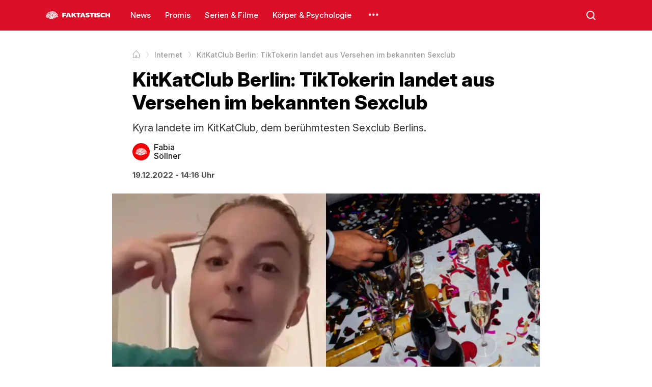

--- FILE ---
content_type: text/html; charset=utf-8
request_url: https://faktastisch.de/internet/tiktokerin-landet-aus-versehen-im-bekannten-sexclub-berlins
body_size: 4903
content:
<!doctype html><html lang="de"><head><meta charSet="utf-8"/><meta name="viewport" content="width=device-width, initial-scale=1"/><link rel="dns-prefetch" href="https://i.faktastisch.de"/><link rel="preload" href="/fonts/inter.woff2" as="font" type="font/woff2" crossorigin="anonymous"/><link rel="preload" href="/fonts/icons.woff2" as="font" type="font/woff2" crossorigin="anonymous"/><title>KitKatClub Berlin: TikTokerin landet aus Versehen im bekannten Sexclub</title><meta name="description" content="Kyra landete im KitKatClub, dem berühmtesten Sexclub Berlins."/><meta name="robots" content="index,follow,noarchive,noodp,max-snippet:-1,max-image-preview:large,max-video-preview:-1"/><link rel="canonical" href="https://faktastisch.de/internet/tiktokerin-landet-aus-versehen-im-bekannten-sexclub-berlins"/><meta property="og:locale" content="de_DE"/><meta property="og:locale:alternate" content="de_AT"/><meta property="og:locale:alternate" content="de_CH"/><meta property="og:type" content="article"/><meta property="og:title" content="KitKatClub Berlin: TikTokerin landet aus Versehen im bekannten Sexclub"/><meta property="og:description" content="Kyra landete im KitKatClub, dem berühmtesten Sexclub Berlins."/><meta property="og:url" content="https://faktastisch.de/internet/tiktokerin-landet-aus-versehen-im-bekannten-sexclub-berlins"/><meta property="og:site_name" content="Faktastisch"/><meta property="og:updated_time" content="2026-01-13T07:52:34+01:00"/><meta property="article:tag"/><meta property="article:tag"/><meta property="article:tag"/><meta property="article:section" content="Internet"/><meta property="og:image" content="https://i.faktastisch.de/2022/11/Berlin-sex-club.jpg"/><meta property="og:image:width" content="1200"/><meta property="og:image:height" content="675"/><meta name="twitter:card" content="summary_large_image"/><meta name="twitter:title" content="KitKatClub Berlin: TikTokerin landet aus Versehen im bekannten Sexclub"/><meta name="twitter:description" content="Kyra landete im KitKatClub, dem berühmtesten Sexclub Berlins."/><meta name="twitter:image" content="https://i.faktastisch.de/2022/11/Berlin-sex-club.jpg"/><meta name="twitter:site" content="@Faktastisch"/><meta property="article:published_time" content="2022-12-19T14:16:28+01:00"/><meta property="article:modified_time" content="2026-01-13T07:52:34+01:00"/><script type="application/ld+json">{"@context":"https://schema.org","@type":"BreadcrumbList","itemListElement":[{"@type":"ListItem","position":1,"name":"Startseite","item":"https://faktastisch.de"},{"@type":"ListItem","position":2,"name":"Körper & Psychologie","item":"https://faktastisch.de/kategorie/internet"},{"@type":"ListItem","position":3,"name":"KitKatClub Berlin: TikTokerin landet aus Versehen im bekannten Sexclub"}]}</script><script type="application/ld+json">{"@context":"https://schema.org","@graph":[{"@type":"NewsMediaOrganization","@id":"https://faktastisch.de#organization","name":"Faktastisch","url":"https://faktastisch.de"},{"@type":"WebSite","@id":"https://faktastisch.de/#website","url":"https://faktastisch.de","name":"Faktastisch","publisher":{"@id":"https://faktastisch.de#organization"},"inLanguage":"de-DE","potentialAction":{"@type":"SearchAction","target":"https://faktastisch.de/suche/{search_term_string}","query-input":"required name=search_term_string"}},{"@type":"ImageObject","@id":"https://i.faktastisch.de/2022/11/Berlin-sex-club.jpg","url":"https://i.faktastisch.de/2022/11/Berlin-sex-club.jpg","width":1200,"height":675,"inLanguage":"de"},{"@type":"WebPage","@id":"https://faktastisch.de/internet/tiktokerin-landet-aus-versehen-im-bekannten-sexclub-berlins#webpage","url":"https://faktastisch.de/internet/tiktokerin-landet-aus-versehen-im-bekannten-sexclub-berlins","name":"KitKatClub Berlin: TikTokerin landet aus Versehen im bekannten Sexclub","datePublished":"2022-12-19T14:16:28+01:00","dateModified":"2026-01-13T07:52:34+01:00","isPartOf":{"@id":"https://faktastisch.de/#website"},"primaryImageOfPage":{"@id":"https://i.faktastisch.de/2022/11/Berlin-sex-club.jpg"},"inLanguage":"de","breadcrumb":{"@id":"https://faktastisch.de/internet/tiktokerin-landet-aus-versehen-im-bekannten-sexclub-berlins#breadcrumb"}},{"@type":"Person","@id":"https://faktastisch.de/autor/fabia","name":"Fabia Söllner","url":"https://faktastisch.de/autor/fabia","image":{"@type":"ImageObject","@id":"https://faktastisch.de/avatar.svg","url":"https://faktastisch.de/avatar.svg","caption":"Fabia Söllner","inLanguage":"de"},"worksFor":{"@id":"https://faktastisch.de/#organization"}},{"@type":"NewsArticle","headline":"KitKatClub Berlin: TikTokerin landet aus Versehen im bekannten Sexclub","keywords":",,","dateModified":"2026-01-13T06:52:34.000Z","articleSection":"Internet","author":{"@id":"https://faktastisch.de/autor/fabia","name":"Fabia Söllner"},"publisher":{"@id":"https://faktastisch.de/#organization"},"description":"Kyra landete im KitKatClub, dem berühmtesten Sexclub Berlins.","name":"KitKatClub Berlin: TikTokerin landet aus Versehen im bekannten Sexclub","@id":"https://faktastisch.de/internet/tiktokerin-landet-aus-versehen-im-bekannten-sexclub-berlins#richSnippet","isPartOf":{"@id":"https://faktastisch.de/internet/tiktokerin-landet-aus-versehen-im-bekannten-sexclub-berlins#webpage"},"image":{},"inLanguage":"de","mainEntityOfPage":{"@id":"https://faktastisch.de/internet/tiktokerin-landet-aus-versehen-im-bekannten-sexclub-berlins#webpage"}}]}</script><meta name="apple-mobile-web-app-title" content="Faktastisch"/><meta name="application-name" content="Faktastisch"/><meta property="fb:app_id" content="667388113446089"/><meta property="fb:pages" content="572098642854485"/><link rel="shortcut icon" type="image/png" href="/favicon.webp"/><link rel="apple-touch-icon-precomposed" sizes="152x152" href="/img/webp/favicon-152.webp"/><link rel="apple-touch-icon-precomposed" sizes="167x167" href="/img/webp/favicon-167.webp"/><link rel="apple-touch-icon-precomposed" sizes="180x180" href="/img/webp/favicon-180.webp"/><link rel="stylesheet" type="text/css" href="/styles.css"/><script>
						window._taboola = window._taboola || [];
						_taboola.push({ article: 'auto' });

						!function (e, f, u, i) {
							if (!document.getElementById(i)) {
								e.async = 1;
								e.src = u;
								e.id = i;
								f.parentNode.insertBefore(e, f);
							}
						}(document.createElement('script'),
							document.getElementsByTagName('script')[0],
							'https://cdn.taboola.com/libtrc/faktastisch-/loader.js',
							'tb_loader_script');

						if (window.performance && typeof window.performance.mark == 'function') {
							window.performance.mark('tbl_ic');
						}
					</script></head><body><header><div class="content"><div class="menu-icon"><span></span><span></span><span></span></div><a title="Faktastisch Startseite" href="/" class="logo"><img loading="lazy" alt="Faktastisch" width="1451" height="996" src="/logo.svg"/><img loading="lazy" alt="Faktastisch" width="99" height="11" src="/logo-text.svg"/></a><div class="menu"><a href="/news/" title="News">News</a><a href="/promis/" title="Promis">Promis</a><a href="/serien-filme/" title="Serien &amp; Filme">Serien &amp; Filme</a><a href="/korper-and-psychologie/" title="Körper &amp; Psychologie">Körper &amp; Psychologie</a><div class="more"></div><div class="menu-context"><div><a title="Technik" href="/technik/">Technik</a></div><div><a title="Politik" href="/politik/">Politik</a></div><div><a title="Crime" href="/crime/">Crime</a></div><div><a title="Internet" href="/internet/">Internet</a></div><div><a title="Finanzen" href="/finanzen/">Finanzen</a></div><div><a title="Games" href="/games/">Games</a></div><div><a title="Sport" href="/sport/">Sport</a></div><div><a title="Familie" href="/familie/">Familie</a></div><div><a title="Karriere" href="/karriere/">Karriere</a></div><div><a title="Tiere" href="/tiere/">Tiere</a></div></div></div><div class="search"></div></div></header><div class="main-menu"><div class="inner-menu"><a title="News" href="/news/">News</a><a title="Promis" href="/promis/">Promis</a><a title="Serien &amp; Filme" href="/serien-filme/">Serien &amp; Filme</a><a title="Körper &amp; Psychologie" href="/korper-and-psychologie/">Körper &amp; Psychologie</a><a title="Technik" href="/technik/">Technik</a><a title="Politik" href="/politik/">Politik</a><a title="Crime" href="/crime/">Crime</a><a title="Internet" href="/internet/">Internet</a><a title="Finanzen" href="/finanzen/">Finanzen</a><a title="Games" href="/games/">Games</a><a title="Sport" href="/sport/">Sport</a><a title="Familie" href="/familie/">Familie</a><a title="Karriere" href="/karriere/">Karriere</a><a title="Tiere" href="/tiere/">Tiere</a></div></div><div class="body"><div class="content"><article data-id="50895"><div class="breadcrumb fade-end"><div class="content"><ol itemscope="" itemType="https://schema.org/BreadcrumbList"><li itemProp="itemListElement" itemscope="" itemType="https://schema.org/ListItem"><a title="Startseite" href="/" itemProp="item"><span itemProp="name">Startseite</span></a><meta itemProp="position" content="1"/></li><li itemProp="itemListElement" itemscope="" itemType="https://schema.org/ListItem"><a title="Internet" href="/internet/" itemProp="item"><span itemProp="name">Internet</span></a><meta itemProp="position" content="2"/></li><li itemProp="itemListElement" itemscope="" itemType="https://schema.org/ListItem"><span itemProp="name">KitKatClub Berlin: TikTokerin landet aus Versehen im bekannten Sexclub</span><meta itemProp="position" content="3"/></li></ol></div></div><div class="article-header" itemscope="" itemType="https://schema.org/Article"><h1>KitKatClub Berlin: TikTokerin landet aus Versehen im bekannten Sexclub</h1><div class="article-excerpt">Kyra landete im KitKatClub, dem berühmtesten Sexclub Berlins.</div><div class="article-author"><a href="/autor/fabia" class="author" title="Fabia Söllner Autorenseite" itemProp="author" itemscope="" itemType="https://schema.org/Person"><div class="image"><img itemProp="image" src="/avatar.svg" alt="/Fabia Söllner Bild"/></div><div class="name" itemProp="name"><p>Fabia</p><p>Söllner</p></div></a></div><div class="article-time"><time itemProp="datePublished" dateTime="2022-12-19T14:16:28+01:00">19.12.2022 - 14:16 Uhr</time></div></div><div class="main-image"><img fetchpriority="high" loading="eager" alt="KitKatClub Berlin: TikTokerin landet aus Versehen im bekannten Sexclub" src="https://i.faktastisch.de/w1200/2022/11/Berlin-sex-club.jpg" srcSet="https://i.faktastisch.de/w320/2022/11/Berlin-sex-club.jpg 320w, https://i.faktastisch.de/w480/2022/11/Berlin-sex-club.jpg 480w, https://i.faktastisch.de/w600/2022/11/Berlin-sex-club.jpg 600w, https://i.faktastisch.de/w760/2022/11/Berlin-sex-club.jpg 760w, https://i.faktastisch.de/w960/2022/11/Berlin-sex-club.jpg 960w, https://i.faktastisch.de/w1200/2022/11/Berlin-sex-club.jpg 1200w" sizes="(max-width: 786px) 100vw, 950px" width="1200" height="675"/><div class="thumbnail-credit">TikTok/KyraBrownie Shutterstock/oneinchpunch</div></div><div class="article-content"><p>Einfach feiern gehen und plötzlich im berühmtesten Sexclub der Stadt landen? Das ist wohl nur in Berlin möglich. Und selbst dort gehört wohl einiges an Pech (oder Glück) dazu, in dieser Art von Etablissement zu landen – schließlich ist es schon eine Kunst für sich, in Berliner Clubs hineinzukommen (man denke an Berghain). Doch eine Userin namens @kyrabrownie hat auf TikTok behauptet, dass sie tatsächlich aus Versehen in einem Berliner Sexclub gelandet ist. </p><p>In einem Video erzählt sie, dass sie mit ihrem Freund in Berlin ausgehen wollte und sie sich verschiedene Taxis nahmen, um einen bestimmten Nachtklub zu erreichen. Zusammen mit drei ihrer Freunde hat sie sich also ein Taxi geteilt und sich dann mit ihnen in die Reihe vor einem Club gestellt, in dem ihre anderen Freunde bereits drin waren. Das dachte sie zumindest und wartete also, bis sie endlich vor dem Türsteher stand. Doch sagte ihnen, dass er Leute mit Jeans nicht hereinlassen dürfte. Etwas seltsam, fand sie – doch die Mädels dachten sich nichts dabei und schoben diese Seltsamkeit auf Berlin.</p><blockquote class="tiktok-embed" cite="https://www.tiktok.com/@kyrabrownie/video/7149990143913495854" data-video-id="7149990143913495854" style="max-width: 605px;min-width: 325px;"> <section> <a target="_blank" title="@kyrabrownie" href="https://www.tiktok.com/@kyrabrownie?refer=embed" rel="noopener">@kyrabrownie</a> Will forever be my best travel story <a title="onethingaboutme" target="_blank" href="https://www.tiktok.com/tag/onethingaboutme?refer=embed" rel="noopener">#onethingaboutme</a> <a title="berlin" target="_blank" href="https://www.tiktok.com/tag/berlin?refer=embed" rel="noopener">#berlin</a> <a title="kitkatclub" target="_blank" href="https://www.tiktok.com/tag/kitkatclub?refer=embed" rel="noopener">#kitkatclub</a> <a title="berghain" target="_blank" href="https://www.tiktok.com/tag/berghain?refer=embed" rel="noopener">#berghain</a> <a title="solotravel" target="_blank" href="https://www.tiktok.com/tag/solotravel?refer=embed" rel="noopener">#solotravel</a> <a title="traveltok" target="_blank" href="https://www.tiktok.com/tag/traveltok?refer=embed" rel="noopener">#traveltok</a> <a title="germany" target="_blank" href="https://www.tiktok.com/tag/germany?refer=embed" rel="noopener">#germany</a> <a title="abroad" target="_blank" href="https://www.tiktok.com/tag/abroad?refer=embed" rel="noopener">#abroad</a> <a title="europe" target="_blank" href="https://www.tiktok.com/tag/europe?refer=embed" rel="noopener">#europe</a> <a target="_blank" title="♬ Super Freaky Girl - Nicki Minaj" href="https://www.tiktok.com/music/Super-Freaky-Girl-7119683959641934635?refer=embed" rel="noopener">♬ Super Freaky Girl - Nicki Minaj</a> </section> </blockquote> <script async="" src="https://www.tiktok.com/embed.js"></script><h2>Sex und BDSM</h2><p>Zurück in der Garderobe wurde ihnen dann gesagt, dass sie einfach ihre Hose ausziehen sollen. Und auch hier haben wohl bei den Mädels noch keine Alarmglocken geklingelt – schließlich dachten sie, ihre Freundinnen hätten das auch machen müssen und würden drinnen auf sie warten. Ihnen fiel jedoch auch, dass viele Leute im BDSM-Style gekleidet waren – doch selbst da hat es bei der Userin noch nicht geklingelt. Doch als sie dann plötzlich Leute sahen, die mitten im Club Geschlechtsverkehr hatten, fingen sie langsam an, an der Sache zu zweifeln. Doch ihre restlichen Freundinnen mussten doch im Club sein, oder? </p><p>Als die Mädels sie nach langem Suchen nicht finden konnten, wurde ihnen klar, dass sie wohl im falschen Club gelandet waren und entdeckten ein Schild an der Wand, auf dem "Kit Kat" stand. Aus dem Musical Cabaret wussten sie, dass es sich hierbei um den berühmtesten Sexclub Berlins handelte und nicht etwa um eine Schokoladenwerbung. Doch anstatt die Beine in die Hand zu nehmen, sind sie einfach geblieben, erzählt Kyra lachend in dem Video.</p></div><div id="taboola"></div><script>
							window._taboola = window._taboola || [];
							_taboola.push({
								mode: 'alternating-thumbnails-a',
								container: 'taboola',
								placement: 'Below Article Thumbnails',
								target_type: 'mix'
							});
						</script></article></div></div><footer><div class="content"><div class="items"><a href="/" class="logo"><img loading="lazy" title="Faktastisch" src="/logo-footer.svg"/></a><div class="app-buttons"><a rel="nofollow" title="Faktastisch auf iOS" href="//apps.apple.com/de/app/faktastisch/id828145157" target="_blank" class="item"><img title="iOS App" src="/apple-logo.svg"/>iOS App</a><a rel="nofollow" title="Faktastisch auf Android" href="//play.google.com/store/apps/details?id=com.faktastisch.media" target="_blank" class="item"><img title="Android App" src="/google-play-logo.svg"/>Android App</a></div></div><div class="items"><div class="social-buttons"><a rel="nofollow" title="Faktastisch auf Instagram" href="//instagram.com/faktastisch" target="_blank" class="item item-instagram"></a><a rel="nofollow" title="Faktastisch auf Facebook" href="//facebook.com/faktastisch" target="_blank" class="item item-facebook"></a><a rel="nofollow" title="Faktastisch auf X" href="//x.com/faktastisch" target="_blank" class="item item-x"></a><a rel="nofollow" title="Faktastisch auf Snapchat" href="//snapchat.com/p/116d20ba-6cd2-406d-ba98-9e38b4544027/3298935786571776" target="_blank" class="item item-snapchat"></a><a rel="nofollow" title="Faktastisch auf YouTube" href="//youtube.com/faktastisch" target="_blank" class="item item-youtube"></a><a rel="nofollow" title="Faktastisch auf TikTok" href="//tiktok.com/@faktastisch" target="_blank" class="item item-tiktok"></a></div><div class="links"><a rel="nofollow" href="//goo.gl/forms/elrtjl0OpUrLetOv2" target="_blank" title="Kontakt">Kontakt</a><a href="/datenschutz" title="Datenschutz">Datenschutz</a><a href="/impressum" title="Impressum">Impressum</a></div></div><div class="items"><div class="top-button">Zum Seitenanfang</div><div class="copyright">© 2025 — Alle Rechte vorbehalten.</div></div></div></footer><script async="" src="https://www.googletagmanager.com/gtag/js?id=G-PNZRMMXWG8"></script><script>
						window.dataLayer = window.dataLayer || [];
						function gtag(){dataLayer.push(arguments);}
						gtag('js', new Date());
						gtag('config', 'G-PNZRMMXWG8');
					</script><script src="/app.js" defer=""></script><script defer src="https://static.cloudflareinsights.com/beacon.min.js/vcd15cbe7772f49c399c6a5babf22c1241717689176015" integrity="sha512-ZpsOmlRQV6y907TI0dKBHq9Md29nnaEIPlkf84rnaERnq6zvWvPUqr2ft8M1aS28oN72PdrCzSjY4U6VaAw1EQ==" data-cf-beacon='{"version":"2024.11.0","token":"e310419104a546b281de53c38ffafa2b","server_timing":{"name":{"cfCacheStatus":true,"cfEdge":true,"cfExtPri":true,"cfL4":true,"cfOrigin":true,"cfSpeedBrain":true},"location_startswith":null}}' crossorigin="anonymous"></script>
</body></html>

--- FILE ---
content_type: text/css;charset=utf-8
request_url: https://faktastisch.de/styles.css
body_size: 7153
content:
/* CSS Reset */
*,
*::before,
*::after {
  box-sizing: border-box;
}

html {
  -moz-text-size-adjust: none;
  -webkit-text-size-adjust: none;
  text-size-adjust: none;
  text-wrap: pretty;
}

body, h1, h2, h3, h4, p,
figure, blockquote, dl, dd {
  margin-block-start: 0;
  margin-block-end: 0;
  padding: 0;
  margin: 0;
}

ul[role='list'],
ol[role='list'] {
  list-style: none;
}

h1, h2, h3, h4,
button, input, label {
  line-height: 1.1;
}

a:not([class]) {
  text-decoration-skip-ink: auto;
  color: currentColor;
}

img,
picture {
  max-width: 100%;
  display: block;
}

input, button,
textarea, select {
  font-family: inherit;
  font-size: inherit;
}

textarea:not([rows]) {
  min-height: 10em;
}

:target {
  scroll-margin-block: 5ex;
}

*:focus {
  outline: none;
}


/* Fonts */
@font-face {
  font-family: 'Inter';
  font-style: normal;
  font-weight: 100 900; /* this covers thin → black in one variable file */
  font-display: swap;
  src: url('../fonts/inter.woff2') format('woff2');
  unicode-range: U+0000-00FF, U+0131, U+0152-0153, U+02BB-02BC, U+02C6, U+02DA, U+02DC, 
                 U+0304, U+0308, U+0329, U+2000-206F, U+20AC, U+2122, U+2191, U+2193, 
                 U+2212, U+2215, U+FEFF, U+FFFD;
}

@font-face {
  font-family: 'Icons';
  src: url('../fonts/icons.woff2') format('woff2');
  font-weight: normal;
  font-style: normal;
  font-display: swap;
}


/* Main Style */
html {
  line-height: 1.5;
  font-size: 16px;
}

body {
  font-family: 'Inter', system-ui, sans-serif;
}

a {
  text-decoration: none;
}


/*
* Image
*/
img[data-src] {
  opacity: 0;
  transition: opacity 400ms ease-in-out;
}

img[data-src].visible {
  opacity: 1;
}

/*
* Header
*/
header {
  height: 60px;
  background: #db0f27;
  position: fixed;
  top: 0;
  left: 0;
  right: 0;
  z-index: 999999;
  display: flex;
  align-items: center;
  transition: box-shadow 100ms ease;
}

header .content {
  display: flex;
  height: inherit;
  margin: 0 auto;
}

header.scrolling {
  box-shadow: 0 0 10px rgba(0, 0, 0, 0.35);
}

header .logo {
  user-select: none;
  display: flex;
  align-items: center;
  margin-right: 30px;
}

header .logo img {
  height: auto;
  vertical-align: top;
}

header .logo img:first-child {
  width: 24px;
}

header .logo img:last-child {
  width: 94px;
  margin-left: 8px;
}

header .menu-icon {
  display: none;
}

@media screen and (max-width: 1020px) {
  header .logo {
    margin-right: 20px;
  }
  header .logo img:last-child {
    width: 90px;
  }
}

@media screen and (max-width: 800px) {
  header {
    padding: 0;
  }
  header .logo {
    position: absolute;
    left: 50%;
    top: 50%;
    transform: translate(-50%, -50%);
    margin: 0;
  }
  header .menu-icon {
    display: block;
  }
}

header .search {
  width: 60px;
  height: 60px;
  position: relative;
  margin-left: auto;
  color: #fff;
  font-size: 18px;
  color: rgba(255, 255, 255, 0.9);
  cursor: pointer;
  transition: transform 200ms ease;
}

@media screen and (max-width: 800px) {
  header .search {
    font-size: 20px;
  }
}

header .search:active {
  transform: scale(0.92);
}

header .search:hover {
  color: rgba(255, 255, 255, 1);
}

header .search:before {
  content: '\ea0c';
  font-family: 'Icons';
  position: absolute;
  left: 50%;
  top: 50%;
  transform: translate(-50%, -50%);
}

/*
* Header Menu
*/
header .menu {
  display: flex;
  align-items: center;
  font-size: 15px;
  height: 60px;
  overflow: hidden;
  white-space: nowrap;
  flex: 1 0;
  font-weight: 500;
}

@media screen and (max-width: 800px) {
  header .menu {
    display: none;
  }
}

header .menu a {
  color: rgba(255, 255, 255, 1);
  line-height: 20px;
  padding: 8px 10px;
  border-radius: 8px;
  display: block;
  position: relative;
  margin-right: 8px;
}

header .menu > a:last-child {
  margin-right: 0;
}

header .menu a:hover {
  color: rgba(255, 255, 255, 1);
  background: rgba(255, 255, 255, 0.1);
}

header .menu a:active {
  background: rgba(255, 255, 255, 0.075);
}

header .menu .more {
  font-size: 18px;
  color: rgba(255, 255, 255, 0.9);
  line-height: 20px;
  padding: 20px 10px;
  cursor: pointer;
  width: 50px;
  text-align: center;
  transition: transform 100ms ease;
}

header .menu .more:hover {
  color: rgba(255, 255, 255, 1);
}

header .menu .more:active {
  transform: scale(0.9);
}

header .menu .more:before {
  content: '\ea0a';
  font-family: 'Icons';
}

/*
* Menu Context
*/
@keyframes contextMenuOpen {
  to {
    transform: translateY(0);
    opacity: 1;
  }
}
.menu-context {
  display: none;
  position: absolute;
  width: 200px;
  background: #fff;
  z-index: 9999999;
  border: 1px rgba(0, 0, 0, 0.08) solid;
  border-radius: 6px;
  box-shadow: 0 0 20px rgba(0, 0, 0, 0.15);
  padding: 4px;
  font-size: 14px;
  margin-top: -4px;
  opacity: 0;
  transform: translateY(-0.75em);
}

.menu-context.active {
  animation: contextMenuOpen 75ms ease-out forwards;
}

.menu-context a {
  padding: 10px 12px;
  display: block;
  color: rgba(0, 0, 0, 0.75);
  font-weight: 500;
  border-radius: 4px;
}

.menu-context a:hover {
  color: rgba(0, 0, 0, 1);
  background: rgba(0, 0, 0, 0.03);
}

/*
* Search Context
*/
.search-context {
  position: absolute;
  background: #fff;
  z-index: 9999999;
  border: 1px rgba(0, 0, 0, 0.1) solid;
  border-radius: 6px;
  box-shadow: 0 0 20px rgba(0, 0, 0, 0.25);
  font-size: 14px;
  margin-top: -4px;
  opacity: 0;
  transform: translateY(-0.75em);
  display: flex;
  width: 280px;
}

.search-context > input[type='text'] {
  border: 0;
  background: transparent;
  padding: 12px 15px;
  line-height: 20px;
  flex: 1 0;
}

.search-context > button {
  border: 0;
  flex: 0 0 44px;
  height: 44px;
  position: relative;
  background: transparent;
  font-size: 16px;
  color: rgba(0, 0, 0, 0.6);
  cursor: pointer;
  transition: transform 150ms ease;
}

@media screen and (max-width: 800px) {
  .search-context {
    width: auto;
    left: 3px;
    right: 3px;
    top: 50px;
    border-radius: 8px;
    padding: 0 5px;
  }

  .search-context > input[type='text'] {
    line-height: 30px;
  }

  .search-context > button {
    height: 54px;
  }
}

.search-context > button:hover {
  color: rgba(0, 0, 0, 0.9);
}

.search-context > button:active {
  color: rgba(0, 0, 0, 0.6);
  transform: scale(0.9);
}

.search-context > button:before {
  content: '\ea0c';
  font-family: 'Icons';
  left: 50%;
  top: 50%;
  transform: translate(-50%, -50%);
  position: absolute;
}

.search-context.active {
  animation: contextMenuOpen 75ms ease-out forwards;
}

.search-context a {
  padding: 10px 14px;
  display: block;
  color: rgba(0, 0, 0, 0.75);
  font-weight: 500;
}

.search-context a:hover {
  color: rgba(0, 0, 0, 1);
  background: rgba(0, 0, 0, 0.03);
}

/*
* App Banner
*/
.app-banner,
.app-banner:active,
.app-banner:hover {
  position: fixed;
  top: 65px;
  left: 5px;
  right: 5px;
  background: #0042ff;
  padding: 14px 60px 14px 15px;
  border-radius: 10px;
  color: #fff;
  font-weight: 500;
  font-size: 12px;
  opacity: 0;
  transition: opacity 250ms ease, transform 200ms ease;
  transform: translateY(-20px);
  box-shadow: 0 0 5px rgba(0, 0, 0, 0.2);
  z-index: 2000000000;
}

.app-banner .label {
  display: flex;
  align-items: center;
}

.app-banner .label:after {
  content: '\ea07';
  font-family: 'Icons';
  font-size: 8px;
  margin-left: 4px;
}

.app-banner .close-banner {
  display: flex;
  align-items: center;
  justify-content: center;
  position: absolute;
  top: 0;
  right: 0;
  bottom: 0;
  width: 40px;
  font-weight: 500;
  color: rgba(255, 255, 255, 0.9);
}

.app-banner .close-banner:before {
  content: '✕';
}

.app-banner .close-banner:after {
  content: '';
  position: absolute;
  top: 8px;
  bottom: 8px;
  left: 0;
  width: 1px;
  background: rgba(255, 255, 255, 0.1);
}

.app-banner.visible {
  opacity: 1;
  transform: translateY(0);
}

.app-banner .sub {
  margin-top: 3px;
  font-weight: normal;
  color: rgba(255, 255, 255, 0.8);
}

/*
* Main Menu
*/
.main-menu {
  position: fixed;
  top: 60px;
  left: -300px;
  bottom: 0;
  width: 300px;
  background: #170d0d;
  color: #fff;
  z-index: 99;
  -webkit-transition: left 200ms ease-out;
  -moz-transition: left 200ms ease-out;
  -o-transition: left 200ms ease-out;
  transition: left 200ms ease-out;
  overflow-y: auto;
}

.main-menu.menu-open {
  left: 0;
}

.main-menu .inner-menu {
  min-height: 100%;
  padding-bottom: 60px;
  position: relative;
  overflow: hidden;
}

.main-menu .inner-menu a {
  padding: 15px 20px;
  display: block;
  color: #fff;
  font-weight: 500;
  opacity: 0.9;
  border-bottom: 1px rgba(255, 255, 255, 0.03) solid;
}

.main-menu .inner-menu a:hover {
  opacity: 0.6;
}


/* Menu Icon */
.menu-icon {
  width: 24px;
  height: 18px;
  position: absolute;
  left: 20px;
  top: 50%;
  transform: translateY(-50%) rotate(0deg);
  transition: 0.5s ease-in-out;
  cursor: pointer;
}

.menu-icon span {
  display: block;
  position: absolute;
  height: 2px;
  border-radius: 1px;
  width: 100%;
  background: #fff;
  opacity: 1;
  left: 0;
  transform: rotate(0deg);
  transition: 0.25s ease-in-out;
}

.menu-icon span:nth-child(1) {
  top: 0;
  transform-origin: left center;
}

.menu-icon span:nth-child(2) {
  top: 8px;
  transform-origin: left center;
}

.menu-icon span:nth-child(3) {
  top: 16px;
  transform-origin: left center;
}

.menu-icon.open span:nth-child(1) {
  transform: rotate(45deg);
  top: -1px;
  left: 4px;
  width: 28px;
}

.menu-icon.open span:nth-child(2) {
  width: 0;
  opacity: 0;
}

.menu-icon.open span:nth-child(3) {
  transform: rotate(-45deg);
  top: 19px;
  left: 4px;
  width: 28px;
}

/* Body */
.content {
  margin: 0 auto;
  width: 1100px;
}

.flex {
  display: flex;
}

.body .content {
  padding: 30px 0;
}

.body .main {
  flex: 1 0 0;
  margin-right: 30px;
}

.body .side {
  flex: 0 0 300px;
}

.body {
  padding-top: 60px;
}

/* Text page */
.text h1 {
  font-weight: 900;
  font-size: 34px;
  margin-bottom: 30px;
  color: #000;
}

.text h2,
.text h3,
.text h4 {
  font-weight: bold;
  margin-bottom: 20px;
  font-size: 24px;
}

.text p {
  margin-bottom: 10px;
  line-height: 1.8em;
  text-align: justify;
}

/*
* Creatives
*/
.cp {
  display: flex;
  margin: 15px 0;
  text-align: center;
  justify-content: center;
  align-items: center;
  width: 100%;
  min-height: 300px;
}

/*
* Next Button
*/
.next-button,
.next-button:hover {
  line-height: 24px;
  margin: 30px 0 0 0;
  cursor: pointer;
  background: #0066ff;
  border-radius: 6px;
  font-size: 18px;
  font-weight: bold;
  text-align: center;
  padding: 20px 20px;
  color: #fff;
  display: block;
}

.next-button:active {
  background: #095edd;
}

.next-button:after {
  height: 24px;
  width: 24px;
  line-height: 24px;
  text-align: center;
  display: inline-block;
  vertical-align: top;
  content: '\ea07';
  font-family: 'Icons';
  font-size: 11px;
}

/*
* 404
*/
.fourohfour {
  text-align: center;
  max-width: 450px;
  margin: 20px auto;
}

.fourohfour .title {
  font-size: 200px;
  margin-bottom: 25px;
  font-weight: 900;
  -webkit-text-stroke-width: 1px;
  -webkit-text-stroke-color: rgba(0, 0, 0, 0.8);
  color: #fff;
  text-shadow: 6px 6px 0 rgba(0, 0, 0, 0.075);
  user-select: none;
}

.fourohfour .subtitle {
  font-weight: bold;
  font-size: 22px;
  line-height: 1.4em;
}

/*
* Page Title
*/
.page-title {
  font-size: 40px;
  margin-bottom: 25px;
  font-weight: 900;
  color: rgba(0, 0, 0, 0.8);
  position: relative;
  padding-bottom: 12px;
}

.page-title:before {
  content: '';
  display: block;
  bottom: 0;
  left: 0;
  width: 30px;
  height: 5px;
  background: #db0f27;
  position: absolute;
  border-radius: 2px;
}

@media screen and (max-width: 800px) {
  .page-title {
    font-size: 32px;
    margin: 15px 3px 25px;
  }
}

/*
* List Page
*/
.list-page {
  margin: 0 auto;
}

@media screen and (max-width: 1100px) {
  .list-page {
    width: auto;
    margin: 10px;
  }
}

.list-page section {
  margin-bottom: 40px;
}

.list-page section:last-child {
  margin-bottom: 0px;
}

.list-page section > .title {
  font-weight: 700;
  font-size: 32px;
  margin-bottom: 20px;
  padding-bottom: 16px;
  color: rgba(0, 0, 0, 1);
  display: block;
  line-height: 28px;
  position: relative;
}

.list-page section > a.title:after {
  content: '\ea07';
  font-family: 'Icons';
  font-size: 10px;
  vertical-align: top;
  display: inline-block;
  margin-left: 6px;
}

.list-page section > .title:before {
  content: '';
  display: block;
  bottom: 0;
  left: 0;
  width: 30px;
  height: 5px;
  background: #db0f27;
  position: absolute;
  border-radius: 2px;
}


/*
* Filter Context
*/
.filter-context {
  background: #fff;
  border: 1px rgba(0, 0, 0, 0.2) solid;
  box-shadow: 0px 1px 3px rgba(0, 0, 0, 0.05);
  border-radius: 8px;
  width: 300px;
  padding: 5px;
  z-index: 10;
  margin-top: 6px;
}

.filter-context .item {
  padding: 10px;
  border-radius: 6px;
  cursor: pointer;
  position: relative;
}

.filter-context .item.selected {
  color: blue;
}

.filter-context .item:hover {
  background: rgba(0, 0, 0, 0.05);
}


/*
* Breadcrumb List
*/
.breadcrumb {
  margin-bottom: 10px;
  font-size: 87.5%;
  font-weight: 500;
  white-space: nowrap;
  color: rgba(0,0,0,0.4);
}

.breadcrumb > .content {
  width: 100%;
  margin: 0;
  padding: 0;
  overflow: hidden;
  position: relative;
}

.breadcrumb.fade-start .content:before,
.breadcrumb.fade-end .content:after {
  content: '';
  display: block;
  position: absolute;
  top: 0;
  bottom: 0;
  width: 40px;
  pointer-events: none;
}

.breadcrumb.fade-start .content:before {
  background: linear-gradient(90deg, rgba(255,255,255,1) 0%, rgba(255,255,255,0) 100%);
  left: 0;
}

.breadcrumb.fade-end .content:after {
  background: linear-gradient(90deg, rgba(255,255,255,0) 0%, rgba(255,255,255,1) 100%);
  right: 0;
}

.breadcrumb ol {
  list-style: none;
  padding: 5px 0;
  margin: 0;
  display: flex;
  align-items: center;
  overflow-y: auto;
  -ms-overflow-style: none;
  scrollbar-width: none;
}

.breadcrumb ol::-webkit-scrollbar { 
  display: none;
}

.breadcrumb li:first-child span {
  display: none;
}

.breadcrumb li:first-child a:before {
  content: '\ea16';
  font-family: 'icons';
  display: block;
  font-size: 105%;
}

.breadcrumb li {
  display: flex;
  align-items: center;
}

.breadcrumb a {
  text-decoration: none;
  color: rgba(0,0,0,0.4);
}

.breadcrumb a:hover {
  color: rgba(0,0,0,0.6);
  text-decoration: none;
}

.breadcrumb li:not(:last-child)::after {
  content: '\ea14';
  font-family: 'icons';
  margin: 0 6px;
  font-size: 16px;
  color: rgba(0,0,0,0.15);
}


/*
* Footer
*/
footer {
  border-top: 1px rgba(0,0,0,0.1) solid;
  margin-top: 50px;
}

footer > .content {
  margin: 25px auto;
}

footer .logo {
  opacity: 0.6;
  display: block;
  user-select: none;
  height: 17px;
}

footer .logo > img {
  vertical-align: top;
  height: 100%;
  width: auto;
}

footer .items {
  display: flex;
  justify-content: space-between;
  align-items: center;
  margin-bottom: 15px;
  font-size: 13px;
}

footer .items:last-child {
  margin-bottom: 0;
  margin-top: 25px;
}

footer .app-buttons {
  display: flex;
}

footer .app-buttons .item {
  height: 32px;
  border-radius: 8px;
  border: 1px rgba(0,0,0,0.15) solid;
  display: block;
  margin-right: 8px;
  display: flex;
  align-items: center;
  padding: 0 10px;
  font-weight: 500;
  color: rgba(0, 0, 0, 0.8);
  user-select: none;
  white-space: nowrap;
}

footer .app-buttons .item > img {
  vertical-align: top;
  width: auto;
  height: 12px;
  margin-right: 5px;
}

footer .app-buttons .item:hover {
  border-color: rgba(0,0,0,0.25);
}

footer .app-buttons .item:active {
  border-color: rgba(0,0,0,0.2);
}

footer .app-buttons .item:last-child {
  margin-right: 0;
}

footer .links {
  display: flex;
}

footer .links > a {
  display: block;
  margin-right: 25px;
  font-weight: 500;
  color: rgba(0, 0, 0, 0.6);
}

footer .links > a:hover {
  color: rgba(0, 0, 0, 0.9);
}

footer .links > a:active {
  color: rgba(0, 0, 0, 0.7);
}

footer .links > a:last-child {
  margin-right: 0;
}

footer .social-buttons {
  display: flex;
}

footer .social-buttons .item {
  height: 32px;
  flex: 0 0 32px;
  border-radius: 8px;
  display: block;
  margin-right: 8px;
  background: rgba(0,0,0,0.06);
  display: flex;
  align-items: center;
  justify-content: center;
  font-size: 14px;
  color: rgba(0, 0, 0, 0.6);
  user-select: none;
}

footer .social-buttons .item:hover {
  background: rgba(0,0,0,0.09);
}

footer .social-buttons .item:active {
  background: rgba(0,0,0,0.08);
}

footer .social-buttons .item:before {
  font-family: 'icons';
}

footer .social-buttons .item.item-instagram:before {
  content: '\ea03';
  font-size: 1.07em;
}

footer .social-buttons .item.item-facebook:before {
  content: '\ea02';
  font-size: 1.07em;
}

footer .social-buttons .item.item-snapchat:before {
  content: '\ea13';
}

footer .social-buttons .item.item-tiktok:before {
  content: '\ea12';
}

footer .social-buttons .item.item-youtube:before {
  content: '\ea05';
}

footer .social-buttons .item.item-x:before {
  content: '\ea10';
  font-size: 0.93em;
}

footer .social-buttons .item:last-child {
  margin-right: 0;
}

footer .copyright {
  color: rgba(0, 0, 0, 0.5);
  order: 1;
}

footer .top-button {
  color: rgba(0, 0, 0, 0.4);
  display: flex;
  align-items: center;
  font-weight: 500;
  cursor: pointer;
  user-select: none;
  order: 2;
}

footer .top-button:hover {
  color: rgba(0, 0, 0, 0.6);
}

footer .top-button:active {
  color: rgba(0, 0, 0, 0.5);
}

footer .top-button:before {
  content: '\ea11';
  font-family: 'icons';
  margin-right: 4px;
  font-size: 0.93em;
}

@media screen and (max-width: 700px) {
  footer .items {
    display: block;
  }

  footer .logo {
    margin-bottom: 20px;
    text-align: center;
    height: 16px;
    opacity: 0.5;
  }

  footer .social-buttons {
    width: 100%;
    margin-bottom: 20px;
  }

  footer .social-buttons .item {
    flex: 1 0;
    height: 50px;
    font-size: 16px;
  }

  footer .app-buttons {
    width: 100%;
  }

  footer .app-buttons .item {
    flex: 1 0;
    height: 50px;
    font-size: 14px;
    justify-content: center;
  }

  footer .app-buttons .item > img {
    height: 14px;
  }

  footer .links {
    flex-wrap: wrap;
  }

  footer .links > a {
    flex: 0 0 calc(100% / 3);
    margin: 0;
    padding: 10px;
    text-align: center;
  }

  footer .top-button {
    font-size: 14px;
    justify-content: center;
    padding: 10px;
  }

  footer .copyright {
    margin-top: 20px;
    text-align: center;
    font-size: 11px;
  }


}



/*
* AU container
*/
.au {
  text-align: center;
  margin: 0 auto 20px;
}

.au-top {
  margin-top: 20px;
}

.au-related {
  padding: 18px 0;
}

@media screen and (max-width: 1200px) {
  .content {
    width: 1050px;
  }

  .body .main {
    margin-right: 20px;
  }
}

@media screen and (max-width: 1100px) {
  .content {
    width: 100%;
    padding: 0 20px;
  }

  .body > .content {
    padding: 20px 0;
  }
}

@media screen and (max-width: 800px) {
  .content {
    width: 100%;
    display: block;
    padding: 0px;
  }

  .body > .content {
    padding: 0;
  }

  footer > .content {
    padding: 0 10px;
  }

  div.text {
    padding: 15px;
  }

  .body .main {
    flex: none;
    margin-right: 0;
    margin-bottom: 30px;
  }
}

@media screen and (max-width: 550px) {
  body.menu-active {
    overflow: hidden;
  }

  .main-menu {
    left: -90%;
    width: 90%;
  }

  .main-menu ul li a {
    font-size: 18px;
  }
}


/*
* Article List
*/
.large-list {
    width: auto;
    margin: -10px -10px;
    display: flex;
    flex-wrap: wrap;
}

.large-list .item {
  display: block;
  flex: 1 0 40%;
  margin: 10px 10px 25px;
  max-width: calc(100% / 3 - 20px);
}

.large-list:not(.normal) .item:first-child {
  flex: 1 0;
  min-width: calc(100% - 20px);
}

.large-list .item .thumb {
  width: 100%;
  aspect-ratio: 16 / 9;
  overflow: hidden;
  background: rgba(0, 0, 0, 0.05);
}

.large-list:not(.normal) .item:first-child .thumb div {
  padding-bottom: 50%;
}

.large-list .item .meta {
  margin-top: 15px;
}

.large-list .item .thumb img {
  vertical-align: top;
  width: 100%;
  height: auto;
}

.large-list .item .title {
  color:#000;
  font-weight: 700;
  font-size: 20px;
  line-height: 1.2em;
  word-wrap: break-word;
  overflow-wrap: break-word;
  margin-bottom: 6px;
}

.large-list .item:hover .title {
  color: rgba(0,0,0,0.7);
}

.large-list:not(.normal) .item:first-child .title {
  font-size: 32px;
}

.large-list .item .category {
  color: rgba(0, 109, 255, 1);
  margin-bottom: 3px;
  display: inline-block;
  border-radius: 3px;
  font-size: 15px;
  cursor: pointer;
  font-weight: bold;
  text-transform: uppercase;
}

.large-list .fact {
  width: 100%;
  height: min(484px, calc(100vw - 20px));
  max-width: 484px;
  background-position: center;
  background-repeat: no-repeat;
  background-size: contain;
  margin-bottom: 25px;
}

.large-list_fact {
  flex-direction: column;
  align-items: center;
}

@media screen and (max-width: 800px) {
  .large-list .item {
    flex: 1 0;
    min-width: calc(100% - 20px);
  }

  .large-list .item .thumb div {
    padding-bottom: 50%;
  }

  .large-list .item .title {
    font-size: 24px;
  }

  .large-list .item .subtitle {
    font-size: 16px;
    display: block;
  }
}


/*
* Ticker Box
*/
.ticker-box {
  margin-bottom: 20px;
  overflow: hidden;
  position: relative;
}

.ticker-box.fade-start:before,
.ticker-box.fade-end:after {
  content: '';
  display: block;
  position: absolute;
  top: 0;
  bottom: 0;
  width: 40px;
  pointer-events: none;
}

.ticker-box.fade-start:before {
  background: linear-gradient(90deg, rgba(255,255,255,1) 0%, rgba(255,255,255,0) 100%);
  left: 0;
}

.ticker-box.fade-end:after {
  background: linear-gradient(90deg, rgba(255,255,255,0) 0%, rgba(255,255,255,1) 100%);
  right: 0;
}

.ticker-box .arrow {
  position: absolute;
  top: 50%;
  transform: translateY(-50%);
  width: 32px;
  height: 32px;
  z-index: 10;
  border-radius: 50%;
  border: 1px rgba(0, 0, 0, 0.25) solid;
  background: #fff;
  box-shadow: 1px 21x 5px rgba(0, 0, 0, 0.1);
  cursor: pointer;
  color: rgba(0, 0, 0, 0.8);
  transform-origin: center center;
  display: none;
  transition: transform ease 100ms;
}

.ticker-box .arrow:after {
  content: '\ea07';
  font-family: 'icons';
  position: absolute;
  top: 50%;
  left: 50%;
  transform: translate(-50%, -50%);
  font-size: 12px;
}

.ticker-box .arrow.prev:after {
  transform: translate(-50%, -50%) rotate(180deg);
}

.ticker-box .arrow:hover {
  color: #db0f27;
  border-color: rgba(0, 0, 0, 0.3);
}

.ticker-box .arrow:active {
  transform: translateY(-50%) scale(0.95);
}

.ticker-box .arrow.prev {
  left: 5px;
}

.ticker-box.fade-start .arrow.prev {
  display: block;
}

.ticker-box .arrow.next {
  right: 5px;
}

.ticker-box.fade-end .arrow.next {
  display: block;
}

@media screen and (max-width: 1100px) {
  .ticker-box {
    margin: 10px;
    margin-bottom: 15px;
  }
}

.ticker-box .inner {
  display: flex;
  overflow: hidden;
  overflow-x: scroll;
  -ms-overflow-style: none;
  scrollbar-width: none;
}

.ticker-box .inner::-webkit-scrollbar {
  display: none;
}

.ticker-box .item {
  flex: 0 0 250px;
  padding: 16px;
  margin-right: 10px;
  border-radius: 8px;
  border: 1px rgba(0, 0, 0, 0.12) solid;
  cursor: pointer;
  transition: border 80ms ease;
}

.ticker-box .item:last-child {
  margin-right: 0;
}

.ticker-box .item:hover {
  border-color: rgba(0, 0, 0, 0.25);
}

.ticker-box .item .title {
  color: rgba(0,0,0,1);
  font-weight: 500;
  display: -webkit-box;
  -webkit-line-clamp: 2;
  -webkit-box-orient: vertical;  
  overflow: hidden;
  line-height: 1.3;
}

.ticker-box .item:hover .title {
  text-decoration: underline;
  text-decoration-color: #db0f27;
}

.ticker-box .item .time {
  color: rgba(0,0,0,0.4);
  margin-top: 5px;
  font-size: 14px;
}


/*
* Toplist Box
*/
.toplist-box {
  margin-bottom: 50px;
}

.toplist-box > .title {
  margin-bottom: 10px;
  font-size: 24px;
  font-weight: bold;
}

.toplist-box > .title span {
  display: none;
}

.toplist-box .box-content {
  position: relative;
}

.toplist-box .box-content .inner {
  display: flex;
  overflow: hidden;
  overflow-x: scroll;
  -ms-overflow-style: none;
  scrollbar-width: none;
}

.toplist-box .box-content .inner::-webkit-scrollbar {
  display: none;
}

.toplist-box .box-content.fade-start:before,
.toplist-box .box-content.fade-end:after {
  content: '';
  display: block;
  position: absolute;
  top: 0;
  bottom: 0;
  width: 40px;
  pointer-events: none;
}

.toplist-box .box-content.fade-start:before {
  background: linear-gradient(90deg, rgba(255,255,255,1) 0%, rgba(255,255,255,0) 100%);
  left: 0;
}

.toplist-box .box-content.fade-end:after {
  background: linear-gradient(90deg, rgba(255,255,255,0) 0%, rgba(255,255,255,1) 100%);
  right: 0;
}

.toplist-box .box-content .arrow {
  position: absolute;
  top: 50%;
  transform: translateY(-50%);
  width: 32px;
  height: 32px;
  z-index: 10;
  border-radius: 50%;
  border: 1px rgba(0, 0, 0, 0.25) solid;
  background: #fff;
  box-shadow: 1px 21x 5px rgba(0, 0, 0, 0.1);
  cursor: pointer;
  color: rgba(0, 0, 0, 0.8);
  transform-origin: center center;
  display: none;
  transition: transform ease 100ms;
}

.toplist-box .box-content .arrow:after {
  content: '\ea07';
  font-family: 'icons';
  position: absolute;
  top: 50%;
  left: 50%;
  transform: translate(-50%, -50%);
  font-size: 12px;
}

.toplist-box .box-content .arrow.prev:after {
  transform: translate(-50%, -50%) rotate(180deg);
}

.toplist-box .box-content .arrow:hover {
  color: #db0f27;
  border-color: rgba(0, 0, 0, 0.3);
}

.toplist-box .box-content .arrow:active {
  transform: translateY(-50%) scale(0.95);
}

.toplist-box .box-content .arrow.prev {
  left: 5px;
}

.toplist-box .box-content.fade-start .arrow.prev {
  display: block;
}

.toplist-box .box-content .arrow.next {
  right: 5px;
}

.toplist-box .box-content.fade-end .arrow.next {
  display: block;
}

.toplist-box .item {
  flex: 0 0 400px;
  padding: 10px;
  margin-right: 10px;
  border-radius: 8px;
  border: 1px rgba(0, 0, 0, 0.12) solid;
  cursor: pointer;
  transition: border 80ms ease;
  display: flex;
  align-items: center;
}

@media screen and (max-width: 1100px) {
  .toplist-box .item {
    flex: 0 0 340px;
  }
}

.toplist-box .item:last-child {
  margin-right: 0;
}

.toplist-box .item:hover {
  border-color: rgba(0, 0, 0, 0.25);
}

.toplist-box .item .count {
  flex: 0 0 30px;
  height: 30px;
  border-radius: 50%;
  background: #db0f27;
  color: #fff;
  display: flex;
  align-items: center;
  justify-content: center;
  font-size: 16px;
  font-weight: bold;
  margin-right: 10px;
}

.toplist-box .item .thumb {
  flex: 0 0 90px;
  height: 90px;
  overflow: hidden;
  border-radius: 4px;
  position: relative;
}

.toplist-box .item .thumb img {
  height: 100%;
  width: auto;
  object-fit: cover;
  object-position: center; 
}

.toplist-box .item .meta {
  margin-left: 10px;
}

.toplist-box .item .category {
  color: rgba(0, 109, 255, 1);
  font-weight: bold;
  text-transform: uppercase;
  font-size: 13px;
  margin-bottom: 3px;
}

.toplist-box .item .title {
  color: rgba(0,0,0,1);
  font-weight: bold;
  display: -webkit-box;
  -webkit-line-clamp: 3;
  -webkit-box-orient: vertical;  
  overflow: hidden;
}

.toplist-box .item:hover .title {
  text-decoration: underline;
  text-decoration-color: #db0f27;
}


/*
* List Module
*/
.articles-module {
  margin-bottom: 50px;
}

.articles-module > .title {
  font-weight: 900;
  font-size: 26px;
  padding-bottom: 10px;
  margin-bottom: 25px;
  color: rgba(0,0,0,0.9);
  position: relative;
}

.articles-module > .title:before {
  content: '';
  display: block;
  bottom: 0;
  left: 0;
  width: 30px;
  height: 5px;
  background: #db0f27;
  position: absolute;
  border-radius: 2px;
}

@media screen and (max-width: 800px) {
  .articles-module {
    padding: 10px;
    margin-bottom: 30px;
  }

  .articles-module > .title {
    font-size: 22px;
  }
}


/*
* Pagination
*/
.pagination {
    display: flex;
    font-size: 16px;
    font-weight: 700;
    justify-content: center;
    user-select: none;
    margin-top: 30px;
}

.pagination > * {
    height: 40px;
    line-height: 40px;
    margin-right: 3px;
    min-width: 40px;
    text-align: center
}

.pagination > :last-child {
    margin-right: 0
}

.pagination a {
    border-radius: 6px;
    color: rgba(0,0,0,.55);
    padding: 0 10px
}

.pagination a:hover {
    background-color: rgba(0,0,0,.05)
}

.pagination a:active {
    background-color: rgba(0,0,0,.03)
}

.pagination a.selected {
    background: rgba(0,138,255,.2);
    color: #008aff
}

.pagination a.disabled,
.pagination a.disabled:active,
.pagination a.disabled:hover {
    color: rgba(0,0,0,.3)
}

.pagination>div:after {
    color: rgba(0,0,0,.4);
    content: "\2026"
}

.pagination a.next:before,
.pagination a.prev:before {
    content: "\ea07";
    display: block;
    font-family: Icons;
    font-size: 10px
}

.pagination a.prev:before {
    transform: rotate(-180deg)
}


/*
* Author Page
*/
.author-module {
  display: flex;
  margin-bottom: 50px;
}

.author-module.simple {
  align-items: center;
}

.author-module .image {
  margin-right: 25px;
  flex: 0 0 150px;
  width: 150px;
  height: 150px;
  border-radius: 50%;
  overflow: hidden;
}

.author-module .image img {
  margin-right: 20px;
  vertical-align: top;
  width: 100%;
  height: auto;
}

.author-module .name {
  font-size: 32px;
  font-weight: 900;
  line-height: 1;
}

.author-module .occupation {
  color: #db0f27;
  margin-top: 5px;
  font-weight: bold;
  font-size: 20px;
  line-height: 1;
}

.author-module .biography {
  color: rgba(0,0,0,0.8);
  line-height: 1.5;
  font-size: 18px;
  margin-top: 20px;
}

@media screen and (max-width: 800px) {
  .author-module {
    display: block;
    padding: 10px;
    text-align: center;
    margin-bottom: 30px;
  }

  .author-module .image {
    margin: 0 auto 15px auto;
    flex: 0 0 120px;
    width: 120px;
    height: 120px;
  }

  .author-module .name {
    font-size: 26px;
    font-weight: 900;
    line-height: 1;
  }

  .author-module .occupation {
    font-size: 16px;
  }

  .author-module .biography {
    text-align: left;
    margin-top: 30px;
  }
}


article {
  width: 760px;
  margin: 0 auto;
}

article .article-category {
  margin-bottom: 8px;
}

article figure {
  margin: 0;
  width: 100%;
}

article .article-category a {
  padding: 6px 0;
  background: rgba(0, 138, 255, 0);
  color: rgba(0, 109, 255, 1);
  display: inline-block;
  border-radius: 2px;
  font-size: 15px;
  cursor: pointer;
  margin-right: 24px;
  position: relative;
  font-weight: 500;
}

article .article-category a:after {
  content: '\ea07';
  font-family: 'Icons';
  font-size: 7px;
  color: rgba(0, 109, 255, 1);
  position: absolute;
  top: 50%;
  transform: translateY(-50%);
  left: 100%;
  margin-left: 8px;
}

article .article-category a:last-child:after {
  display: none;
}

article .article-category a:last-child {
  margin-right: 0;
}

article .article-header {
  margin-bottom: 25px;
}

article h1 {
  font-weight: 800;
  font-size: 38px;
  margin-bottom: 12px;
  line-height: 1.2;
}

article .article-excerpt {
  font-size: 20px;
  color: rgba(0, 0, 0, 0.8);
  line-height: 1.5em;
}

article .article-author {
  margin-top: 15px;
}

article .article-author .author {
  display: inline-flex;
  align-items: center;
}

article .article-author .author .image {
  flex: 0 0 34px;
  width: 34px;
  height: 34px;
  border-radius: 50%;
  overflow: hidden;
}

article .article-author .author .image img {
  width: 100%;
  height: auto;
  vertical-align: top;
}

article .article-author .author .name {
  display: block;
  margin-left: 8px;
  color: rgba(0, 0, 0, 0.9);
  font-weight: 500;
  line-height: 17px;
}

article .article-author .author:hover .name {
  text-decoration: underline;
  text-decoration-color: #db0f27;
}

article .article-time {
  color: rgba(0, 0, 0, 0.7);
  font-size: 15px;
  margin-top: 12px;
  font-weight: bold;
}

article .main-image {
  margin: 0 -40px;
  margin-bottom: 30px;
  overflow: hidden;
  background: rgba(0,0,0,0.05);
  position: relative;
}

article .main-image img {
  width: 100%;
  height: auto;
  vertical-align: top;
}

article .article-content {
  margin-bottom: 30px;
}

article h2,
article h3,
article h4,
article h5 {
  font-weight: bold;
  font-size: 30px;
  margin-bottom: 20px;
  padding-top: 5px;
  line-height: 1.3;
  color: rgba(0, 0, 0, 1);
}

@media screen and (max-width: 800px) {
  article h2,
  article h3,
  article h4,
  article h5 {
    font-size: 24px;
    margin-bottom: 15px;
  }
}

article .article-content p {
  font-size: 18px;
  color: rgba(0, 0, 0, 1);
  line-height: 1.8em;
  margin-bottom: 15px;
}

article .article-content a,
.text a {
  text-decoration: underline;
  text-decoration-color: rgba(0, 0, 0, 0.6);
  text-underline-offset: 8px;
  text-decoration-thickness: 1px;
}

article .article-content a:hover,
.text a:hover {
  text-decoration-color: #db0f27;
  text-underline-offset: 6px;
  text-decoration-thickness: 3px;
}

article .article-content figure,
article .iframe-container {
  margin: 0 0 20px;
}

article .article-content img {
  width: 100% !important;
  height: auto !important;
  display: block;
  vertical-align: top;
}

article .article-content ul,
article .article-content ol {
  margin: 0;
  padding: 0;
  line-height: 1.6em;
  padding-bottom: 15px;
  font-size: 18px;
}

article .article-content ul {
  list-style: disc outside none;
  margin-left: 20px;
}

article .article-content ol {
  list-style-type: decimal;
  margin-left: 40px;
}

article .article-content ul li,
article .article-content ol li {
  margin-bottom: 10px;
}

article .wp-block-embed-youtube .wp-block-embed__wrapper,
article .article-content > .iframe-container,
article .article-content > p > .iframe-container {
  padding-top: 56.25%;
  background: rgba(0, 0, 0, 0.05);
  position: relative;
}

article .wp-block-embed-youtube .wp-block-embed__wrapper iframe,
article .article-content > .iframe-container iframe,
article .article-content > p > .iframe-container iframe {
  position: absolute;
  top: 0;
  right: 0;
  bottom: 0;
  left: 0;
  border: 0;
  width: 100% !important;
  height: 100%;
}

article .suggested-article {
  display: flex;
  align-items: center;
  gap: 25px;
  padding: 18px;
  background: #fff;
  border-radius: 6px;
  border: 1px solid rgba(0, 0, 0, 0.1);
}

article .suggested-article img {
  height: 110px !important;
  width: 180px !important;
  border-radius: 4px;
}

article .suggested-article a {
  color: black;
  font-weight: bold;
  font-size: 19px;
  line-height: 26px;
}

article .wp-block-image,
article .main-image {
  position: relative;
}

article .wp-block-image figure {
  width: auto;
}

article .wp-block-image img {
  vertical-align: top;
  overflow: hidden;
}

article .wp-block-image figcaption,
article .main-image .thumbnail-credit {
  margin-top: 10px;
  font-size: 11px;
  position: absolute;
  padding: 4px 6px;
  border-radius: 3px;
  background: rgba(0, 0, 0, 0.5);
  color: rgba(255, 255, 255, 0.8);
  bottom: 8px;
}

article .wp-block-image figcaption {
  right: 8px;
}

article .main-image .thumbnail-credit {
  left: 8px;
}

article blockquote {
  max-width: 100%;
  width: 100%;
}

article .cca {
  padding: 20px 0 25px 0;
  text-align: center;
}

article .cca .cca-label {
  font-size: 11px;
  color: rgba(0, 0, 0, 0.3);
  text-align: center;
  margin-bottom: 5px;
  text-transform: uppercase;
}

article .cca .cca-display {
  text-align: center;
  min-height: 252px;
  background: rgba(0, 0, 0, 0.02);
  border: 1px rgba(0, 0, 0, 0.03) solid;
  border-radius: 1px;
}

@media screen and (max-width: 860px) {
  article .cca {
    margin: 0;
  }

  article {
    width: 700px;
    padding: 0 20px;
  }

  article .main-image {
    margin-left: -20px;
    margin-right: -20px;
  }
  article iframe {
    width: 100% !important;
  }
}

@media screen and (max-width: 800px) {
  article {
    width: 100%;
    padding: 15px;
  }

  article .main-image {
    margin-left: -10px;
    margin-right: -10px;
  }

  article iframe {
    width: 100% !important;
  }

  article h1 {
    font-size: 34px;
  }

  article .article-content p {
    font-size: 17px;
  }
}

@media screen and (max-width: 450px) {
  article .suggested-article {
    flex-direction: column;
  }

  article .suggested-article img {
    width: 100% !important;
    height: auto !important;
  }
}

article .share-buttons {
  margin: 20px 0;
}

article .share-buttons div.share-title {
  font-weight: bold;
  margin-bottom: 10px;
  font-size: 15px;
  color: rgba(0, 0, 0, 0.75);
}

article .share-buttons > a {
  font-family: 'Icons';
  width: 50px;
  height: 50px;
  display: inline-block;
  border-radius: 50%;
  position: relative;
  margin-right: 7px;
  transition: transform 0.1s linear;
  transform: scale(1);
}

article .share-buttons > a:active {
  transform: scale(0.9);
}

article .share-buttons > a:before {
  content: '';
  position: absolute;
  color: #fff;
  left: 50%;
  top: 50%;
  transform: translate(-50%, -50%);
  font-size: 23px;
}

article .share-buttons > a.wa {
  background: #25d366;
}

article .share-buttons > a.wa:before {
  content: '\ea06';
}

article .share-buttons > a.fb {
  background: #4267b2;
}

article .share-buttons > a.fb:before {
  content: '\ea02';
}

article .share-buttons > a.tw {
  background: #2aa3ef;
}

article .share-buttons > a.tw:before {
  content: '\ea04';
}

article .share-buttons > a.me {
  background: #2787ff;
}

article .share-buttons > a.me:before {
  content: '\ea08';
}

article .share-buttons > a.ma {
  background: rgba(0, 0, 0, 0.25);
}

article .share-buttons > a.ma:before {
  content: '\ea09';
}

/*
* Gift Finder
*/
.giftfinder > .title {
  font-size: 28px;
  font-weight: bold;
  display: flex;
  align-items: center;
  height: 50px;
  margin-bottom: 30px;
}

.giftfinder > .title .type-select {
  height: 50px;
  border-radius: 25px;
  background: rgba(0, 0, 0, 0.05);
  line-height: 26px;
  padding: 11px 38px 11px 20px;
  font-size: 22px;
  margin-left: 10px;
  user-select: none;
  cursor: pointer;
  position: relative;
  border: 1px transparent solid;
}

.giftfinder > .title .type-select:hover {
  background: rgba(0, 0, 0, 0.07);
  border-color: rgba(0, 0, 0, 0.1);
}

.giftfinder > .title .type-select:active {
  background: rgba(0, 0, 0, 0.06);
}

.giftfinder > .title .type-select:after {
  content: '\ea07';
  font-family: 'icons';
  position: absolute;
  right: 18px;
  top: 50%;
  transform: translateY(-50%) rotate(90deg);
  transform-origin: center center;
  font-size: 11px;
  color: rgba(0, 0, 0, 0.4);
}

.giftfinder .filters {
  display: flex;
  margin-bottom: 30px;
}

.giftfinder .filters .filter {
  flex: 1 0;
  margin-right: 15px;
  border: 1px rgba(0, 0, 0, 0.2) solid;
  border-radius: 8px;
  padding: 15px;
  position: relative;
  cursor: pointer;
  user-select: none;
}

.giftfinder .filters .filter:hover {
  border-color: rgba(0, 0, 0, 0.3);
}

.giftfinder .filters .filter:active {
  border-color: rgba(0, 0, 0, 0.25);
}

.giftfinder .filters .filter:after {
  content: '\ea07';
  font-family: 'icons';
  position: absolute;
  right: 18px;
  top: 50%;
  transform: translateY(-50%) rotate(90deg);
  transform-origin: center center;
  font-size: 12px;
  color: rgba(0, 0, 0, 0.4);
}

.giftfinder .filters .filter.open:after {
  transform: translateY(-50%) rotate(270deg);
}

.giftfinder .filters .filter:hover:after {
  color: rgba(0, 0, 0, 0.5);
}

.giftfinder .filters .filter .label {
  font-size: 14px;
  font-weight: 500;
  color: rgba(0, 0, 0, 0.6);
  margin-bottom: 3px;
}

.giftfinder .filters .filter .value {
  font-size: 18px;
  font-weight: 500;
  color: rgba(0, 0, 0, 1);
}

.giftfinder .filters .filter:last-child {
  margin-right: 0;
}

.giftfinder .products {
  display: flex;
  flex-wrap: wrap;
  margin: -15px;
}

.giftfinder .products .product {
  flex: 1 0;
  flex-basis: calc(100% / 4 - 30px);
  max-width: calc(100% / 4 - 30px);
  margin: 15px;
  cursor: pointer;
}

@media screen and (max-width: 900px) {
  .giftfinder .products .product {
    flex-basis: calc(100% / 3 - 15px);
    max-width: calc(100% / 3 - 15px);
    margin: 7.5px;
  }
}

.giftfinder .products .product .image {
  width: 100%;
  aspect-ratio: 1;
  margin-bottom: 10px;
  border-radius: 6px;
  overflow: hidden;
  position: relative;
  text-align: center; 
  display: flex;
  align-items: center;
  justify-content: center;
  padding: 20px;
  user-select: none;
  border: 1px transparent solid;
}

.giftfinder .products .product .image:after {
  content: '';
  top: 0;
  right: 0;
  bottom: 0;
  left: 0;
  opacity: 0.03;
  background: #000;
  position: absolute;
  z-index: 1;
}

.giftfinder .products .product:hover .image {
  box-shadow: 0px 0px 6px rgba(0, 0, 0, 0.05);
  border-color: rgba(0, 0, 0, 0.15);
}

.giftfinder .products .product:active .image {
  border-color: rgba(0, 0, 0, 0.125);
}

.giftfinder .products .product .image img {
  max-width: 100%;
  max-height: 100%;
  width: auto;
  height: auto;
  object-fit: contain;
}

.giftfinder .products .product .name {
  font-weight: 500;
  display: -webkit-box;
  -webkit-box-orient: vertical;
  -webkit-line-clamp: 2;
  overflow: hidden;
  text-overflow: ellipsis;
  margin-bottom: 3px;
  color: #000;
}

.giftfinder .products .product .price {
  color: rgba(0, 0, 0, 0.6);
}

--- FILE ---
content_type: image/svg+xml
request_url: https://faktastisch.de/logo-text.svg
body_size: 1539
content:
<svg width="99" height="11" viewBox="0 0 99 11" fill="none" xmlns="http://www.w3.org/2000/svg">
<path fill-rule="evenodd" clip-rule="evenodd" d="M95.8772 10.5801V6.70615H92.2938V10.5801H89.2593V0.185064H92.2938V4.05898H95.8772V0.185064H98.9118V10.5801H95.8772ZM85.0948 10.7415C83.2111 10.7415 81.7745 10.2788 80.7851 9.35332C79.7945 8.42789 79.3001 7.12044 79.3001 5.43099C79.3001 3.68773 79.7843 2.35069 80.7528 1.41987C81.7213 0.489059 83.1627 0.0236511 85.0787 0.0236511C85.7243 0.0236511 86.2995 0.072075 86.8058 0.168923C87.311 0.265771 87.7952 0.400282 88.2585 0.572455V3.21963C87.3325 2.81072 86.3425 2.60626 85.2885 2.60626C84.3087 2.60626 83.5824 2.82955 83.1094 3.27612C82.6354 3.7227 82.3992 4.44099 82.3992 5.43099C82.3992 6.39947 82.6494 7.09623 83.1498 7.52129C83.6502 7.94634 84.3733 8.15887 85.3208 8.15887C85.8373 8.15887 86.3398 8.11044 86.83 8.0136C87.3191 7.91675 87.8065 7.7661 88.2908 7.56164V10.225C87.8275 10.3864 87.3406 10.5128 86.83 10.6043C86.3183 10.6957 85.7405 10.7415 85.0948 10.7415ZM74.2317 10.7415C73.5317 10.7415 72.8699 10.685 72.2463 10.572C71.6217 10.459 71.089 10.3003 70.6483 10.0958V7.59392C71.1326 7.8199 71.6701 8.00284 72.2625 8.14273C72.8538 8.28262 73.4085 8.35256 73.925 8.35256C74.4625 8.35256 74.8693 8.30683 75.1437 8.21536C75.4181 8.1239 75.5553 7.91675 75.5553 7.59392C75.5553 7.36794 75.4767 7.19039 75.3212 7.06126C75.1647 6.93213 74.9226 6.81376 74.5949 6.70615C74.2661 6.59854 73.8384 6.46403 73.3117 6.30262C72.6117 6.07664 72.0575 5.82914 71.6491 5.56012C71.2396 5.2911 70.947 4.96289 70.7694 4.5755C70.5919 4.18811 70.5031 3.71463 70.5031 3.15506C70.5031 2.13278 70.8663 1.35531 71.5926 0.822646C72.319 0.289983 73.3972 0.0236511 74.8289 0.0236511C75.3987 0.0236511 75.9879 0.072075 76.5964 0.168923C77.2039 0.265771 77.6962 0.373379 78.0733 0.491749V3.00979C77.567 2.80534 77.0828 2.66006 76.6206 2.57398C76.1574 2.48789 75.7216 2.44485 75.3132 2.44485C74.8392 2.44485 74.4356 2.48251 74.1026 2.55784C73.7685 2.63316 73.6022 2.82686 73.6022 3.13892C73.6022 3.40794 73.7442 3.60433 74.0299 3.72808C74.3146 3.85183 74.823 4.01055 75.5553 4.20425C76.4049 4.43023 77.0532 4.70463 77.5003 5.02746C77.9464 5.35028 78.2509 5.72422 78.4123 6.14928C78.5737 6.57433 78.6544 7.05588 78.6544 7.59392C78.6544 8.54088 78.288 9.30221 77.5568 9.87792C76.8245 10.4536 75.7167 10.7415 74.2317 10.7415ZM66.5 0.185064H69.5346V10.5801H66.5V0.185064ZM62.9328 10.5801H59.8982V2.44485H56.9767V0.185064H65.8544V2.44485H62.9328V10.5801ZM52.2311 10.7415C51.5311 10.7415 50.8693 10.685 50.2457 10.572C49.6211 10.459 49.0884 10.3003 48.6477 10.0958V7.59392C49.132 7.8199 49.6695 8.00284 50.2619 8.14273C50.8532 8.28262 51.4079 8.35256 51.9244 8.35256C52.4619 8.35256 52.8687 8.30683 53.1431 8.21536C53.4175 8.1239 53.5547 7.91675 53.5547 7.59392C53.5547 7.36794 53.4761 7.19039 53.3207 7.06126C53.1641 6.93213 52.922 6.81376 52.5943 6.70615C52.2655 6.59854 51.8378 6.46403 51.3111 6.30262C50.6111 6.07664 50.0569 5.82914 49.6485 5.56012C49.2391 5.2911 48.9464 4.96289 48.7688 4.5755C48.5912 4.18811 48.5025 3.71463 48.5025 3.15506C48.5025 2.13278 48.8656 1.35531 49.592 0.822646C50.3184 0.289983 51.3966 0.0236511 52.8283 0.0236511C53.3981 0.0236511 53.9873 0.072075 54.5958 0.168923C55.2033 0.265771 55.6956 0.373379 56.0727 0.491749V3.00979C55.5664 2.80534 55.0822 2.66006 54.62 2.57398C54.1568 2.48789 53.721 2.44485 53.3126 2.44485C52.8386 2.44485 52.435 2.48251 52.102 2.55784C51.7679 2.63316 51.6016 2.82686 51.6016 3.13892C51.6016 3.40794 51.7436 3.60433 52.0293 3.72808C52.314 3.85183 52.8224 4.01055 53.5547 4.20425C54.4043 4.43023 55.0526 4.70463 55.4997 5.02746C55.9458 5.35028 56.2503 5.72422 56.4117 6.14928C56.5731 6.57433 56.6538 7.05588 56.6538 7.59392C56.6538 8.54088 56.2874 9.30221 55.5562 9.87792C54.8239 10.4536 53.7161 10.7415 52.2311 10.7415ZM44.225 8.3687H41.0936L40.2381 10.5801H37.0744L41.0613 0.185064H44.2735L48.2604 10.5801H45.0967L44.225 8.3687ZM42.6593 3.13892L41.4971 6.18963H43.8215L42.6593 3.13892ZM35.202 10.5801H32.1675V2.44485H29.2459V0.185064H38.1236V2.44485H35.202V10.5801ZM29.488 10.5801H26.2598L23.6933 6.38333L22.628 7.57778V10.5801H19.5934V0.185064H22.628V3.84914L25.7755 0.185064H29.2297L25.5657 4.44637L29.488 10.5801ZM14.5896 8.3687H11.4582L10.6027 10.5801H7.43899L11.4259 0.185064H14.638L18.6249 10.5801H15.4612L14.5896 8.3687ZM13.0239 3.13892L11.8617 6.18963H14.1861L13.0239 3.13892ZM3.30681 4.23653H7.47127V6.5286H3.30681V10.5801H0.272249V0.185064H8.08464V2.44485H3.30681V4.23653Z" fill="white"/>
</svg>

--- FILE ---
content_type: image/svg+xml
request_url: https://faktastisch.de/apple-logo.svg
body_size: 136
content:
<svg width="13" height="16" viewBox="0 0 13 16" fill="none" xmlns="http://www.w3.org/2000/svg">
<path d="M12.6517 12.0801C12.3057 12.8461 12.1407 13.1881 11.6947 13.8651C11.0737 14.8101 10.1987 15.9881 9.11372 15.9981C8.14972 16.0071 7.90172 15.3711 6.59372 15.3781C5.28572 15.3851 5.01172 16.0091 4.04772 16.0001C2.96272 15.9901 2.13372 14.9271 1.51172 13.9811C-0.224276 11.3371 -0.406276 8.23505 0.664724 6.58605C1.42572 5.41305 2.62672 4.72805 3.75672 4.72805C4.90672 4.72805 5.62872 5.35805 6.57972 5.35805C7.50172 5.35805 8.06372 4.72705 9.39372 4.72705C10.3987 4.72705 11.4637 5.27405 12.2217 6.21905C9.73672 7.58205 10.1407 11.1311 12.6517 12.0801Z" fill="black" fill-opacity="0.8"/>
<path d="M8.92972 2.699C9.47572 1.999 9.88972 1.01 9.73872 0C8.84772 0.061 7.80572 0.628 7.19672 1.367C6.64472 2.038 6.18872 3.033 6.36572 4C7.33872 4.03 8.34472 3.449 8.92972 2.699Z" fill="black" fill-opacity="0.8"/>
</svg>